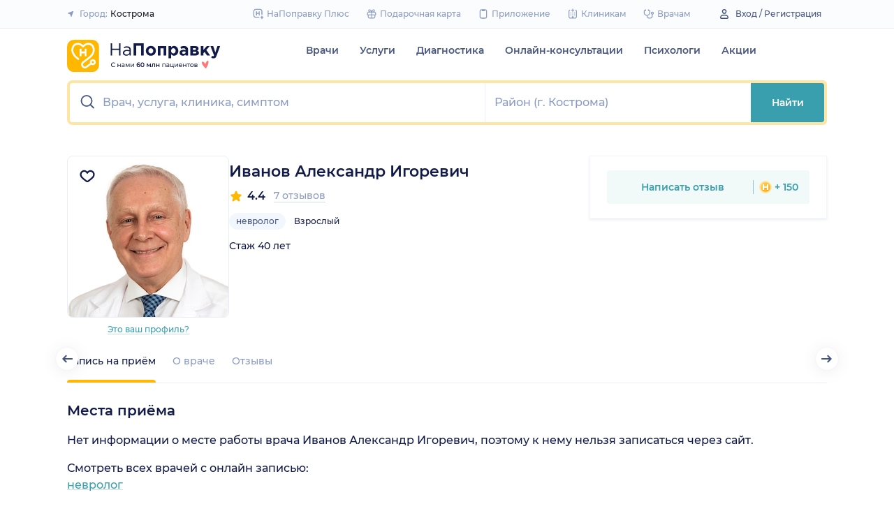

--- FILE ---
content_type: application/javascript; charset=UTF-8
request_url: https://napopravku.ru/public/client-external-config.js
body_size: 14
content:
const flagValue = true;

if (window.promoContentCallback) {
  window.promoContentCallback(flagValue);
} else {
  window.showPromoContent = flagValue;
}
